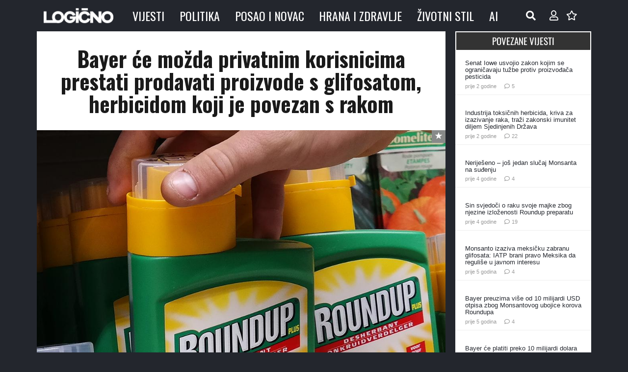

--- FILE ---
content_type: text/html; charset=UTF-8
request_url: https://www.logicno.com/wp-admin/admin-ajax.php
body_size: -376
content:
{"post_id":70830,"counted":true,"storage":{"name":["pvc_visits[0]"],"value":["1768448452b70830"],"expiry":[1768448452]},"type":"post"}